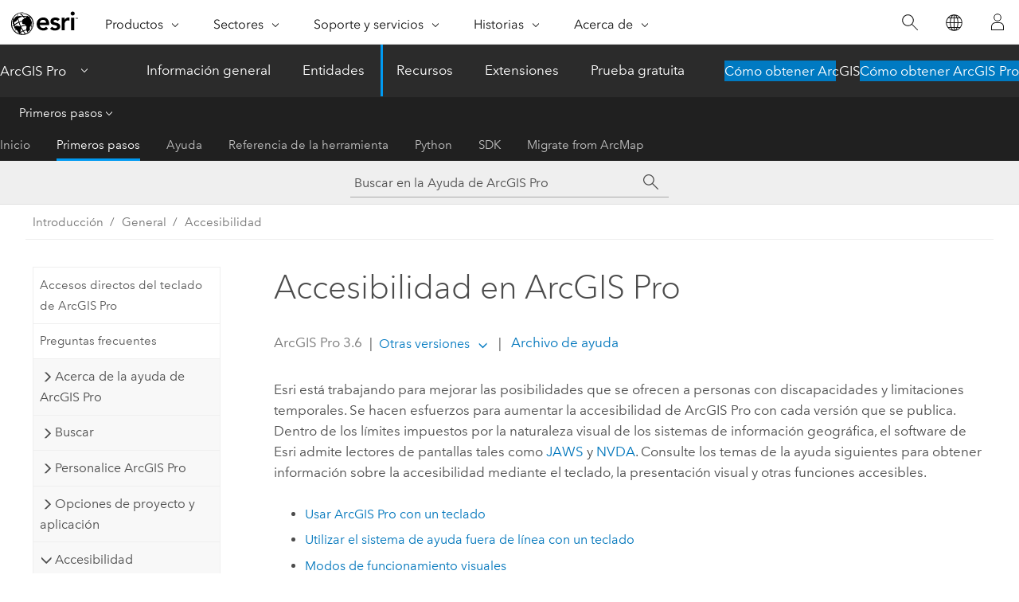

--- FILE ---
content_type: text/html; charset=UTF-8
request_url: https://pro.arcgis.com/es/pro-app/latest/get-started/overview-of-accessibility.htm
body_size: 12452
content:


<!DOCTYPE html>
<!--[if lt IE 7]>  <html class="ie lt-ie9 lt-ie8 lt-ie7 ie6" dir="ltr"> <![endif]-->
<!--[if IE 7]>     <html class="ie lt-ie9 lt-ie8 ie7" dir="ltr"> <![endif]-->
<!--[if IE 8]>     <html class="ie lt-ie9 ie8" dir="ltr"> <![endif]-->
<!--[if IE 9]>     <html class="ie ie9" dir="ltr"> <![endif]-->
<!--[if !IE]><!--> <html dir="ltr" lang="es"> <!--<![endif]-->
<head>
    <meta charset="utf-8">
    <title>Accesibilidad en ArcGIS Pro&mdash;ArcGIS Pro | Documentación</title>
    <meta content="IE=edge,chrome=1" http-equiv="X-UA-Compatible">

    <script>
      var appOverviewURL = "/content/esri-sites/en-us/arcgis/products/arcgis-pro/overview";
    </script>

    <script>
      var docConfig = {
        locale: 'es'
        ,localedir: 'es'
        ,langSelector: ''
        
        ,relativeUrl: false
        

        ,searchformUrl: '/search/'
        ,tertiaryNavIndex: '1'

        
      };
    </script>
	 


    
    <!--[if lt IE 9]>
      <script src="/cdn/js/libs/html5shiv.js" type="text/javascript"></script>
      <script src="/cdn/js/libs/selectivizr-min.js" type="text/javascript"></script>
      <script src="/cdn/js/libs/json2.js" type="text/javascript"></script>
      <script src="/cdn/js/libs/html5shiv-printshiv.js" type="text/javascript" >

    <![endif]-->

     <!--[if lt IE 11]>
    <script>
      $$(document).ready(function(){
        $$(".hideOnIE").hide();
      });
    </script>
    <![endif]-->
	<meta name="viewport" content="width=device-width, user-scalable=no">
	<link href="/assets/img/favicon.ico" rel="shortcut icon" >
	<link href="/assets/css/screen.css" media="screen" rel="stylesheet" type="text/css" />
	<link href="/cdn/calcite/css/documentation.css" media="screen" rel="stylesheet" type="text/css" />
	<link href="/assets/css/print.css" media="print" type="text/css" rel="stylesheet" />

	<!--
	<link href="/assets/css/screen_l10n.css" media="screen" rel="stylesheet" type="text/css" />
	<link href="/assets/css/documentation/base_l10n.css" media="screen" rel="stylesheet" type="text/css" />
	<link href="/assets/css/print_l10n.css" media="print" type="text/css" rel="stylesheet" />
	-->
	<script src="/cdn/js/libs/latest/jquery.latest.min.js" type="text/javascript"></script>
    <script src="/cdn/js/libs/latest/jquery-migrate-latest.min.js" type="text/javascript"></script>
	<script src="/cdn/js/libs/jquery.cookie.js" type="text/javascript"></script>
	<link href="/cdn/css/colorbox.css" media="screen" rel="stylesheet" type="text/css" />
	<link href="/cdn/css/colorbox_l10n.css" media="screen" rel="stylesheet" type="text/css" />
	<script src="/cdn/js/libs/jquery.colorbox-min.js" type="text/javascript"></script>
	<script src="/assets/js/video-init.js" type="text/javascript"></script>
	<script src="/assets/js/sitecfg.js" type="text/javascript"></script>
	
		<script src="/assets/js/signIn.js" type="text/javascript"></script>
	
	

	<!--- Language Picker -->
	<script src="/assets/js/locale/l10NStrings.js" type="text/javascript"></script>
	
		<script src="/assets/js/locale/langSelector.js" type="text/javascript"></script>
	

	<script src="/assets/js/calcite-web.js" type="text/javascript"></script>



  <!--- search MD -->
    <META name="description" content="Esri está trabajando para mejorar las posibilidades que se ofrecen a personas con discapacidades y limitaciones temporales."><META name="last-modified" content="2025-11-17"><META name="product" content="arcgis-pro"><META name="version" content="pro3.6"><META name="search-collection" content="help"><META name="search-category" content="help-general"><META name="subject" content=""><META name="sub_category" content="ArcGIS Pro"><META name="content_type" content="Help Topic"><META name="sub_category_label" content="ArcGIS Pro"><META name="content_type_label" content="Tema de ayuda"><META name="content-language" content="es">
    <!--- search MD -->
      
    <!-- Add in Global Nav -->
    <link rel="stylesheet" href="//webapps-cdn.esri.com/CDN/components/global-nav/css/gn.css" />
    <!--<script src="//webapps-cdn.esri.com/CDN/components/global-nav/test_data.js"></script>-->
    <script src="//webapps-cdn.esri.com/CDN/components/global-nav/js/gn.js"></script>
    <!-- End Add in Global Nav -->

</head>

<!--
      pub: GUID-14B02FAA-132D-4582-9E6D-88CB9DC1E72F=13
      tpc: GUID-18C57F34-2B8D-49BB-A287-1C50851F134A=5
      help-ids: []
      -->


<!-- variable declaration, if any -->

<body class="claro es pro esrilocalnav">
  <!-- Secondary nav -->
  <script>
     insertCss(_esriAEMHost+"/etc.clientlibs/esri-sites/components/content/local-navigation/clientlibs.css")
     insertElem("div", "local-navigation", '<nav id="second-nav" navtype="existingNavigation" domain="'+_esriAEMHost+'" path="'+appOverviewURL+'"></nav>' )
  </script>

  
<!-- End of drawer -->

  
  <div class="wrapper">
      <!--googleoff: all-->


      <div id="skip-to-content">
        <!--googleoff: all-->
        <div class="search">
        <div class="esri-search-box">
          <div class="search-component">
            <form id="helpSearchForm">
              <input class="esri-search-textfield leader" name="q" placeholder="Buscar en la Ayuda de ArcGIS Pro" autocapitalize="off" autocomplete="off" autocorrect="off" spellcheck="false" aria-label="Buscar en la Ayuda de ArcGIS Pro">
  <input type="hidden" name="collection" value="help" />
  <input type="hidden" name="product" value="arcgis-pro" />
  <input type="hidden" name="version" value="pro3.6" />
  <input type="hidden" name="language" value="es" />
  <button class="esri-search-button-submit" type="submit" aria-label="Buscar"></button>
            </form>
          </div>
        </div>
      </div>
        <!--googleon: all-->
       
        <!-- content goes here -->
        <div class="grid-container ">
          

            
              
  <!--BREADCRUMB-BEG--><div id="bigmac" class="sticky-breadcrumbs trailer-2" data-spy="affix" data-offset-top="180"> </div><!--BREADCRUMB-END-->
  <!--googleoff: all-->
    <div class="column-5 tablet-column-12 trailer-2 ">
      <aside class="js-accordion accordion reference-index" aria-live="polite" role="tablist">
        <div></div>
      </aside>

      <div class="js-sticky scroll-show tablet-hide leader-1 back-to-top" data-top="0" style="top: 0px;">
        <a href="#" class="btn btn-fill btn-clear">Volver al principio</a>
      </div>
    </div>
  <!--googleon: all-->
  
            
            
            
	
		<div class="column-18  pre-1 content-section">
	
		<header class="trailer-1"><h1>Accesibilidad en ArcGIS Pro</h1></header>

		 
	<!--googleoff: all-->
	
 				
	
   <!--googleon: all-->


		<main>
			
	
    	
    


			
<p id="GUID-67311148-6313-4E96-8620-6131CC73FDD9"><span class="ph">Esri</span> está trabajando para mejorar las posibilidades que se ofrecen a personas con discapacidades y limitaciones temporales. Se hacen esfuerzos para aumentar la accesibilidad de <span class="ph">ArcGIS Pro</span> con cada versión que se publica. Dentro de los límites impuestos por la naturaleza visual de los sistemas de información geográfica, el software de <span class="ph">Esri</span> admite lectores de pantallas tales como <a target="_blank" class="xref xref" href="https://links.esri.com/JAWS-product-features">JAWS</a> y <a target="_blank" class="xref xref" href="https://links.esri.com/nvda">NVDA</a>. Consulte los temas de la ayuda siguientes para obtener información sobre la accesibilidad mediante el teclado, la presentación visual y otras funciones accesibles.</p><ul purpose="ul" id="UL_8673895340E342019D55E4CEA93C74E3"><li purpose="li" id="LI_81421C506C1144B692CD68D5091CA868"><a class="xref xref" href="/es/pro-app/3.6/get-started/keyboard-shortcuts.htm">Usar <span class="ph">ArcGIS Pro</span> con un teclado</a></li><li purpose="li" id="LI_ACEB36FC8AF044DFAC7FC284D5725804"><a class="xref xref" href="/es/pro-app/3.6/get-started/use-the-offline-help-system-with-a-keyboard.htm">Utilizar el sistema de ayuda fuera de línea con un teclado</a></li><li purpose="li" id="LI_EC9FE5EE575847C288F2CBB3F3B82025"><a class="xref xref" href="/es/pro-app/3.6/get-started/visual-mode-of-operation.htm">Modos de funcionamiento visuales</a></li><li purpose="li" id="LI_D0330403046C4BE394C7660D604B26B0"><a class="xref xref" esrisubtype="extrel" hrefpfx="/es/pro-app/3.6/help/sharing" href="/es/pro-app/3.6/help/sharing/overview/pdf-export.htm#ESRI_SECTION1_D5EC5E4BB930448B87586C007B444B8C">Accesibilidad para exportaciones de diseños</a></li><li purpose="li" id="LI_FC0EE1B588E3488B9931A7A225B76032"><a class="xref xref" href="/es/pro-app/3.6/get-started/user-interface-options.htm#ESRI_SECTION1_715C0063E85C491C865F3897155C214A">Definir opciones de interfaz de usuario</a></li><li purpose="li" id="LI_DB5B953406D7499084E52932F75B2179"><a class="xref xref" href="/es/pro-app/3.6/get-started/color-vision-deficiency-simulator.htm">Utilizar la herramienta Simulador de deficiencia de visión de colores</a></li></ul><p id="GUID-1A2796C0-0E1B-4C42-922D-D2F2D5EBE562">Para obtener información sobre el nivel de conformidad de las funciones de accesibilidad en esta versión de <span class="ph">ArcGIS Pro</span>, consulte <a target="_blank" class="xref xref" href="https://links.esri.com/accessibility-conformance-reports">Informes de conformidad de accesibilidad de <span class="ph">Esri</span></a>. Estos informes se basan en la Plantilla voluntaria de accesibilidad de producto (VPAT, por sus siglas en inglés) y contienen información sobre tecnologías de ayuda y accesibilidad general.</p>
<p id="GUID-7B939BC6-43CE-46B7-88FB-06105F240206">Para obtener información legal acerca del compromiso de <span class="ph">Esri</span> con la accesibilidad, consulte la <a target="_blank" class="xref xref" href="https://links.esri.com/legal-accessibility">documentación de la sección 508</a>.</p>
			
				<hr>
				<!--googleoff: all-->
				
	
        
		    <p class="feedback right">
		        <a id="afb" class="icon-ui-contact" href="/feedback/" data-langlabel="feedback-on-this-topic" >¿Algún comentario sobre este tema?</a>
		    </p>
        
	

				<!--googleon: all-->
			
		</main>
	</div>
	
	<!--googleoff: all-->
	
 				
	
   <!--googleon: all-->




          
        </div>
        <!-- ENDPAGECONTENT -->

      </div>

    </div>  <!-- End of wrapper -->

    <div id="globalfooter"></div>

  <!--googleoff: all-->

  
	<script src="/assets/js/init.js" type="text/javascript"></script>
	<!--<script src="/assets/js/drop-down.js" type="text/javascript"></script>-->
	<script src="/assets/js/search/searchform.js" type="text/javascript"></script>
	<script src="/cdn/js/link-modifier.js" type="text/javascript"></script>
	<script src="/cdn/js/sitewide.js" type="text/javascript"></script>
	<script src="/cdn/js/libs/highlight.pack.js" type="text/javascript"></script>
	<script>hljs.initHighlightingOnLoad();</script>


  
    

  <script src="/cdn/js/affix.js" type="text/javascript"></script>
  <script type="text/javascript">
    $(function () {
          var appendFlg = true;

          $("#bigmac")
          .on("affixed.bs.affix", function (evt) {
            if (appendFlg) {
              $("<a class='crumb' href='#'>Accesibilidad en ArcGIS Pro</a>").insertAfter ($("#bigmac nav a").last());
              appendFlg = false;
            }
          })
          .on ("affix-top.bs.affix", function(evt) {
            if (!appendFlg) {
              $("#bigmac nav a").last().remove();
            }
            appendFlg = true;
          })
    })
  </script>
  
        <script type="text/javascript">
          window.doctoc = {
            pubID: "2417",
            tpcID: "80",
            
              prefix: "Introducción",
              prefixUrl: "/es/pro-app/3.6/get-started/",
          
            hideToc: false
          }
        </script>

        <script type="text/javascript" src="/es/pro-app/3.6/get-started/2417.js" ></script>
        <script type="text/javascript" src="/cdn/calcite/js/protoc.js" ></script>
        
        

  <noscript>
        <p>
            <a href="flisting.htm">flist</a>
        </p>
    </noscript>
    
	<script src="//mtags.arcgis.com/tags-min.js"></script>

  
  
    
    
    <script>
      document.write("<script src='" + _esriAEMHost+"/etc.clientlibs/esri-sites/clientlibs/localNav.js'><\/script>");
    </script>

  </body>
</html>

--- FILE ---
content_type: text/html; charset=UTF-8
request_url: https://pro.arcgis.com/es/pro-app/latest/get-started/overview-of-accessibility.htm
body_size: 12439
content:


<!DOCTYPE html>
<!--[if lt IE 7]>  <html class="ie lt-ie9 lt-ie8 lt-ie7 ie6" dir="ltr"> <![endif]-->
<!--[if IE 7]>     <html class="ie lt-ie9 lt-ie8 ie7" dir="ltr"> <![endif]-->
<!--[if IE 8]>     <html class="ie lt-ie9 ie8" dir="ltr"> <![endif]-->
<!--[if IE 9]>     <html class="ie ie9" dir="ltr"> <![endif]-->
<!--[if !IE]><!--> <html dir="ltr" lang="es"> <!--<![endif]-->
<head>
    <meta charset="utf-8">
    <title>Accesibilidad en ArcGIS Pro&mdash;ArcGIS Pro | Documentación</title>
    <meta content="IE=edge,chrome=1" http-equiv="X-UA-Compatible">

    <script>
      var appOverviewURL = "/content/esri-sites/en-us/arcgis/products/arcgis-pro/overview";
    </script>

    <script>
      var docConfig = {
        locale: 'es'
        ,localedir: 'es'
        ,langSelector: ''
        
        ,relativeUrl: false
        

        ,searchformUrl: '/search/'
        ,tertiaryNavIndex: '1'

        
      };
    </script>
	 


    
    <!--[if lt IE 9]>
      <script src="/cdn/js/libs/html5shiv.js" type="text/javascript"></script>
      <script src="/cdn/js/libs/selectivizr-min.js" type="text/javascript"></script>
      <script src="/cdn/js/libs/json2.js" type="text/javascript"></script>
      <script src="/cdn/js/libs/html5shiv-printshiv.js" type="text/javascript" >

    <![endif]-->

     <!--[if lt IE 11]>
    <script>
      $$(document).ready(function(){
        $$(".hideOnIE").hide();
      });
    </script>
    <![endif]-->
	<meta name="viewport" content="width=device-width, user-scalable=no">
	<link href="/assets/img/favicon.ico" rel="shortcut icon" >
	<link href="/assets/css/screen.css" media="screen" rel="stylesheet" type="text/css" />
	<link href="/cdn/calcite/css/documentation.css" media="screen" rel="stylesheet" type="text/css" />
	<link href="/assets/css/print.css" media="print" type="text/css" rel="stylesheet" />

	<!--
	<link href="/assets/css/screen_l10n.css" media="screen" rel="stylesheet" type="text/css" />
	<link href="/assets/css/documentation/base_l10n.css" media="screen" rel="stylesheet" type="text/css" />
	<link href="/assets/css/print_l10n.css" media="print" type="text/css" rel="stylesheet" />
	-->
	<script src="/cdn/js/libs/latest/jquery.latest.min.js" type="text/javascript"></script>
    <script src="/cdn/js/libs/latest/jquery-migrate-latest.min.js" type="text/javascript"></script>
	<script src="/cdn/js/libs/jquery.cookie.js" type="text/javascript"></script>
	<link href="/cdn/css/colorbox.css" media="screen" rel="stylesheet" type="text/css" />
	<link href="/cdn/css/colorbox_l10n.css" media="screen" rel="stylesheet" type="text/css" />
	<script src="/cdn/js/libs/jquery.colorbox-min.js" type="text/javascript"></script>
	<script src="/assets/js/video-init.js" type="text/javascript"></script>
	<script src="/assets/js/sitecfg.js" type="text/javascript"></script>
	
		<script src="/assets/js/signIn.js" type="text/javascript"></script>
	
	

	<!--- Language Picker -->
	<script src="/assets/js/locale/l10NStrings.js" type="text/javascript"></script>
	
		<script src="/assets/js/locale/langSelector.js" type="text/javascript"></script>
	

	<script src="/assets/js/calcite-web.js" type="text/javascript"></script>



  <!--- search MD -->
    <META name="description" content="Esri está trabajando para mejorar las posibilidades que se ofrecen a personas con discapacidades y limitaciones temporales."><META name="last-modified" content="2025-11-17"><META name="product" content="arcgis-pro"><META name="version" content="pro3.6"><META name="search-collection" content="help"><META name="search-category" content="help-general"><META name="subject" content=""><META name="sub_category" content="ArcGIS Pro"><META name="content_type" content="Help Topic"><META name="sub_category_label" content="ArcGIS Pro"><META name="content_type_label" content="Tema de ayuda"><META name="content-language" content="es">
    <!--- search MD -->
      
    <!-- Add in Global Nav -->
    <link rel="stylesheet" href="//webapps-cdn.esri.com/CDN/components/global-nav/css/gn.css" />
    <!--<script src="//webapps-cdn.esri.com/CDN/components/global-nav/test_data.js"></script>-->
    <script src="//webapps-cdn.esri.com/CDN/components/global-nav/js/gn.js"></script>
    <!-- End Add in Global Nav -->

</head>

<!--
      pub: GUID-14B02FAA-132D-4582-9E6D-88CB9DC1E72F=13
      tpc: GUID-18C57F34-2B8D-49BB-A287-1C50851F134A=5
      help-ids: []
      -->


<!-- variable declaration, if any -->

<body class="claro es pro esrilocalnav">
  <!-- Secondary nav -->
  <script>
     insertCss(_esriAEMHost+"/etc.clientlibs/esri-sites/components/content/local-navigation/clientlibs.css")
     insertElem("div", "local-navigation", '<nav id="second-nav" navtype="existingNavigation" domain="'+_esriAEMHost+'" path="'+appOverviewURL+'"></nav>' )
  </script>

  
<!-- End of drawer -->

  
  <div class="wrapper">
      <!--googleoff: all-->


      <div id="skip-to-content">
        <!--googleoff: all-->
        <div class="search">
        <div class="esri-search-box">
          <div class="search-component">
            <form id="helpSearchForm">
              <input class="esri-search-textfield leader" name="q" placeholder="Buscar en la Ayuda de ArcGIS Pro" autocapitalize="off" autocomplete="off" autocorrect="off" spellcheck="false" aria-label="Buscar en la Ayuda de ArcGIS Pro">
  <input type="hidden" name="collection" value="help" />
  <input type="hidden" name="product" value="arcgis-pro" />
  <input type="hidden" name="version" value="pro3.6" />
  <input type="hidden" name="language" value="es" />
  <button class="esri-search-button-submit" type="submit" aria-label="Buscar"></button>
            </form>
          </div>
        </div>
      </div>
        <!--googleon: all-->
       
        <!-- content goes here -->
        <div class="grid-container ">
          

            
              
  <!--BREADCRUMB-BEG--><div id="bigmac" class="sticky-breadcrumbs trailer-2" data-spy="affix" data-offset-top="180"> </div><!--BREADCRUMB-END-->
  <!--googleoff: all-->
    <div class="column-5 tablet-column-12 trailer-2 ">
      <aside class="js-accordion accordion reference-index" aria-live="polite" role="tablist">
        <div></div>
      </aside>

      <div class="js-sticky scroll-show tablet-hide leader-1 back-to-top" data-top="0" style="top: 0px;">
        <a href="#" class="btn btn-fill btn-clear">Volver al principio</a>
      </div>
    </div>
  <!--googleon: all-->
  
            
            
            
	
		<div class="column-18  pre-1 content-section">
	
		<header class="trailer-1"><h1>Accesibilidad en ArcGIS Pro</h1></header>

		 
	<!--googleoff: all-->
	
 				
	
   <!--googleon: all-->


		<main>
			
	
    	
    


			
<p id="GUID-67311148-6313-4E96-8620-6131CC73FDD9"><span class="ph">Esri</span> está trabajando para mejorar las posibilidades que se ofrecen a personas con discapacidades y limitaciones temporales. Se hacen esfuerzos para aumentar la accesibilidad de <span class="ph">ArcGIS Pro</span> con cada versión que se publica. Dentro de los límites impuestos por la naturaleza visual de los sistemas de información geográfica, el software de <span class="ph">Esri</span> admite lectores de pantallas tales como <a target="_blank" class="xref xref" href="https://links.esri.com/JAWS-product-features">JAWS</a> y <a target="_blank" class="xref xref" href="https://links.esri.com/nvda">NVDA</a>. Consulte los temas de la ayuda siguientes para obtener información sobre la accesibilidad mediante el teclado, la presentación visual y otras funciones accesibles.</p><ul purpose="ul" id="UL_8673895340E342019D55E4CEA93C74E3"><li purpose="li" id="LI_81421C506C1144B692CD68D5091CA868"><a class="xref xref" href="/es/pro-app/3.6/get-started/keyboard-shortcuts.htm">Usar <span class="ph">ArcGIS Pro</span> con un teclado</a></li><li purpose="li" id="LI_ACEB36FC8AF044DFAC7FC284D5725804"><a class="xref xref" href="/es/pro-app/3.6/get-started/use-the-offline-help-system-with-a-keyboard.htm">Utilizar el sistema de ayuda fuera de línea con un teclado</a></li><li purpose="li" id="LI_EC9FE5EE575847C288F2CBB3F3B82025"><a class="xref xref" href="/es/pro-app/3.6/get-started/visual-mode-of-operation.htm">Modos de funcionamiento visuales</a></li><li purpose="li" id="LI_D0330403046C4BE394C7660D604B26B0"><a class="xref xref" esrisubtype="extrel" hrefpfx="/es/pro-app/3.6/help/sharing" href="/es/pro-app/3.6/help/sharing/overview/pdf-export.htm#ESRI_SECTION1_D5EC5E4BB930448B87586C007B444B8C">Accesibilidad para exportaciones de diseños</a></li><li purpose="li" id="LI_FC0EE1B588E3488B9931A7A225B76032"><a class="xref xref" href="/es/pro-app/3.6/get-started/user-interface-options.htm#ESRI_SECTION1_715C0063E85C491C865F3897155C214A">Definir opciones de interfaz de usuario</a></li><li purpose="li" id="LI_DB5B953406D7499084E52932F75B2179"><a class="xref xref" href="/es/pro-app/3.6/get-started/color-vision-deficiency-simulator.htm">Utilizar la herramienta Simulador de deficiencia de visión de colores</a></li></ul><p id="GUID-1A2796C0-0E1B-4C42-922D-D2F2D5EBE562">Para obtener información sobre el nivel de conformidad de las funciones de accesibilidad en esta versión de <span class="ph">ArcGIS Pro</span>, consulte <a target="_blank" class="xref xref" href="https://links.esri.com/accessibility-conformance-reports">Informes de conformidad de accesibilidad de <span class="ph">Esri</span></a>. Estos informes se basan en la Plantilla voluntaria de accesibilidad de producto (VPAT, por sus siglas en inglés) y contienen información sobre tecnologías de ayuda y accesibilidad general.</p>
<p id="GUID-7B939BC6-43CE-46B7-88FB-06105F240206">Para obtener información legal acerca del compromiso de <span class="ph">Esri</span> con la accesibilidad, consulte la <a target="_blank" class="xref xref" href="https://links.esri.com/legal-accessibility">documentación de la sección 508</a>.</p>
			
				<hr>
				<!--googleoff: all-->
				
	
        
		    <p class="feedback right">
		        <a id="afb" class="icon-ui-contact" href="/feedback/" data-langlabel="feedback-on-this-topic" >¿Algún comentario sobre este tema?</a>
		    </p>
        
	

				<!--googleon: all-->
			
		</main>
	</div>
	
	<!--googleoff: all-->
	
 				
	
   <!--googleon: all-->




          
        </div>
        <!-- ENDPAGECONTENT -->

      </div>

    </div>  <!-- End of wrapper -->

    <div id="globalfooter"></div>

  <!--googleoff: all-->

  
	<script src="/assets/js/init.js" type="text/javascript"></script>
	<!--<script src="/assets/js/drop-down.js" type="text/javascript"></script>-->
	<script src="/assets/js/search/searchform.js" type="text/javascript"></script>
	<script src="/cdn/js/link-modifier.js" type="text/javascript"></script>
	<script src="/cdn/js/sitewide.js" type="text/javascript"></script>
	<script src="/cdn/js/libs/highlight.pack.js" type="text/javascript"></script>
	<script>hljs.initHighlightingOnLoad();</script>


  
    

  <script src="/cdn/js/affix.js" type="text/javascript"></script>
  <script type="text/javascript">
    $(function () {
          var appendFlg = true;

          $("#bigmac")
          .on("affixed.bs.affix", function (evt) {
            if (appendFlg) {
              $("<a class='crumb' href='#'>Accesibilidad en ArcGIS Pro</a>").insertAfter ($("#bigmac nav a").last());
              appendFlg = false;
            }
          })
          .on ("affix-top.bs.affix", function(evt) {
            if (!appendFlg) {
              $("#bigmac nav a").last().remove();
            }
            appendFlg = true;
          })
    })
  </script>
  
        <script type="text/javascript">
          window.doctoc = {
            pubID: "2417",
            tpcID: "80",
            
              prefix: "Introducción",
              prefixUrl: "/es/pro-app/3.6/get-started/",
          
            hideToc: false
          }
        </script>

        <script type="text/javascript" src="/es/pro-app/3.6/get-started/2417.js" ></script>
        <script type="text/javascript" src="/cdn/calcite/js/protoc.js" ></script>
        
        

  <noscript>
        <p>
            <a href="flisting.htm">flist</a>
        </p>
    </noscript>
    
	<script src="//mtags.arcgis.com/tags-min.js"></script>

  
  
    
    
    <script>
      document.write("<script src='" + _esriAEMHost+"/etc.clientlibs/esri-sites/clientlibs/localNav.js'><\/script>");
    </script>

  </body>
</html>

--- FILE ---
content_type: text/html; charset=UTF-8
request_url: https://pro.arcgis.com/es/pro-app/3.5/get-started/overview-of-accessibility.htm
body_size: 12438
content:


<!DOCTYPE html>
<!--[if lt IE 7]>  <html class="ie lt-ie9 lt-ie8 lt-ie7 ie6" dir="ltr"> <![endif]-->
<!--[if IE 7]>     <html class="ie lt-ie9 lt-ie8 ie7" dir="ltr"> <![endif]-->
<!--[if IE 8]>     <html class="ie lt-ie9 ie8" dir="ltr"> <![endif]-->
<!--[if IE 9]>     <html class="ie ie9" dir="ltr"> <![endif]-->
<!--[if !IE]><!--> <html dir="ltr" lang="es"> <!--<![endif]-->
<head>
    <meta charset="utf-8">
    <title>Accesibilidad en ArcGIS Pro&mdash;ArcGIS Pro | Documentación</title>
    <meta content="IE=edge,chrome=1" http-equiv="X-UA-Compatible">

    <script>
      var appOverviewURL = "/content/esri-sites/en-us/arcgis/products/arcgis-pro/overview";
    </script>

    <script>
      var docConfig = {
        locale: 'es'
        ,localedir: 'es'
        ,langSelector: ''
        
        ,relativeUrl: false
        

        ,searchformUrl: '/search/'
        ,tertiaryNavIndex: '1'

        
      };
    </script>
	 


    
    <!--[if lt IE 9]>
      <script src="/cdn/js/libs/html5shiv.js" type="text/javascript"></script>
      <script src="/cdn/js/libs/selectivizr-min.js" type="text/javascript"></script>
      <script src="/cdn/js/libs/json2.js" type="text/javascript"></script>
      <script src="/cdn/js/libs/html5shiv-printshiv.js" type="text/javascript" >

    <![endif]-->

     <!--[if lt IE 11]>
    <script>
      $$(document).ready(function(){
        $$(".hideOnIE").hide();
      });
    </script>
    <![endif]-->
	<meta name="viewport" content="width=device-width, user-scalable=no">
	<link href="/assets/img/favicon.ico" rel="shortcut icon" >
	<link href="/assets/css/screen.css" media="screen" rel="stylesheet" type="text/css" />
	<link href="/cdn/calcite/css/documentation.css" media="screen" rel="stylesheet" type="text/css" />
	<link href="/assets/css/print.css" media="print" type="text/css" rel="stylesheet" />

	<!--
	<link href="/assets/css/screen_l10n.css" media="screen" rel="stylesheet" type="text/css" />
	<link href="/assets/css/documentation/base_l10n.css" media="screen" rel="stylesheet" type="text/css" />
	<link href="/assets/css/print_l10n.css" media="print" type="text/css" rel="stylesheet" />
	-->
	<script src="/cdn/js/libs/latest/jquery.latest.min.js" type="text/javascript"></script>
    <script src="/cdn/js/libs/latest/jquery-migrate-latest.min.js" type="text/javascript"></script>
	<script src="/cdn/js/libs/jquery.cookie.js" type="text/javascript"></script>
	<link href="/cdn/css/colorbox.css" media="screen" rel="stylesheet" type="text/css" />
	<link href="/cdn/css/colorbox_l10n.css" media="screen" rel="stylesheet" type="text/css" />
	<script src="/cdn/js/libs/jquery.colorbox-min.js" type="text/javascript"></script>
	<script src="/assets/js/video-init.js" type="text/javascript"></script>
	<script src="/assets/js/sitecfg.js" type="text/javascript"></script>
	
		<script src="/assets/js/signIn.js" type="text/javascript"></script>
	
	

	<!--- Language Picker -->
	<script src="/assets/js/locale/l10NStrings.js" type="text/javascript"></script>
	
		<script src="/assets/js/locale/langSelector.js" type="text/javascript"></script>
	

	<script src="/assets/js/calcite-web.js" type="text/javascript"></script>



  <!--- search MD -->
    <META name="description" content="Esri está trabajando para mejorar las posibilidades que se ofrecen a personas con discapacidades y limitaciones temporales."><META name="last-modified" content="2025-5-14"><META name="product" content="arcgis-pro"><META name="version" content="pro3.5"><META name="search-collection" content="help"><META name="search-category" content="help-general"><META name="subject" content=""><META name="sub_category" content="ArcGIS Pro"><META name="content_type" content="Help Topic"><META name="sub_category_label" content="ArcGIS Pro"><META name="content_type_label" content="Tema de ayuda"><META name="content-language" content="es">
    <!--- search MD -->
      
    <!-- Add in Global Nav -->
    <link rel="stylesheet" href="//webapps-cdn.esri.com/CDN/components/global-nav/css/gn.css" />
    <!--<script src="//webapps-cdn.esri.com/CDN/components/global-nav/test_data.js"></script>-->
    <script src="//webapps-cdn.esri.com/CDN/components/global-nav/js/gn.js"></script>
    <!-- End Add in Global Nav -->

</head>

<!--
      pub: GUID-14B02FAA-132D-4582-9E6D-88CB9DC1E72F=12
      tpc: GUID-18C57F34-2B8D-49BB-A287-1C50851F134A=5
      help-ids: []
      -->


<!-- variable declaration, if any -->

<body class="claro es pro esrilocalnav">
  <!-- Secondary nav -->
  <script>
     insertCss(_esriAEMHost+"/etc.clientlibs/esri-sites/components/content/local-navigation/clientlibs.css")
     insertElem("div", "local-navigation", '<nav id="second-nav" navtype="existingNavigation" domain="'+_esriAEMHost+'" path="'+appOverviewURL+'"></nav>' )
  </script>

  
<!-- End of drawer -->

  
  <div class="wrapper">
      <!--googleoff: all-->


      <div id="skip-to-content">
        <!--googleoff: all-->
        <div class="search">
        <div class="esri-search-box">
          <div class="search-component">
            <form id="helpSearchForm">
              <input class="esri-search-textfield leader" name="q" placeholder="Buscar en la Ayuda de ArcGIS Pro" autocapitalize="off" autocomplete="off" autocorrect="off" spellcheck="false" aria-label="Buscar en la Ayuda de ArcGIS Pro">
  <input type="hidden" name="collection" value="help" />
  <input type="hidden" name="product" value="arcgis-pro" />
  <input type="hidden" name="version" value="pro3.5" />
  <input type="hidden" name="language" value="es" />
  <button class="esri-search-button-submit" type="submit" aria-label="Buscar"></button>
            </form>
          </div>
        </div>
      </div>
        <!--googleon: all-->
       
        <!-- content goes here -->
        <div class="grid-container ">
          

            
              
  <!--BREADCRUMB-BEG--><div id="bigmac" class="sticky-breadcrumbs trailer-2" data-spy="affix" data-offset-top="180"> </div><!--BREADCRUMB-END-->
  <!--googleoff: all-->
    <div class="column-5 tablet-column-12 trailer-2 ">
      <aside class="js-accordion accordion reference-index" aria-live="polite" role="tablist">
        <div></div>
      </aside>

      <div class="js-sticky scroll-show tablet-hide leader-1 back-to-top" data-top="0" style="top: 0px;">
        <a href="#" class="btn btn-fill btn-clear">Volver al principio</a>
      </div>
    </div>
  <!--googleon: all-->
  
            
            
            
	
		<div class="column-18  pre-1 content-section">
	
		<header class="trailer-1"><h1>Accesibilidad en ArcGIS Pro</h1></header>

		 
	<!--googleoff: all-->
	
 				
	
   <!--googleon: all-->


		<main>
			
	
    	
    


			
<p id="GUID-67311148-6313-4E96-8620-6131CC73FDD9"><span class="ph">Esri</span> está trabajando para mejorar las posibilidades que se ofrecen a personas con discapacidades y limitaciones temporales. Se hacen esfuerzos para aumentar la accesibilidad de <span class="ph">ArcGIS Pro</span> con cada versión que se publica. Dentro de los límites impuestos por la naturaleza visual de los sistemas de información geográfica, el software de <span class="ph">Esri</span> admite lectores de pantallas tales como <a target="_blank" class="xref xref" href="https://links.esri.com/JAWS-product-features">JAWS</a> y <a target="_blank" class="xref xref" href="https://links.esri.com/nvda">NVDA</a>. Consulte los temas de la ayuda siguientes para obtener información sobre la accesibilidad mediante el teclado, la presentación visual y otras funciones accesibles.</p><ul purpose="ul" id="UL_8673895340E342019D55E4CEA93C74E3"><li purpose="li" id="LI_81421C506C1144B692CD68D5091CA868"><a class="xref xref" href="/es/pro-app/3.5/get-started/keyboard-shortcuts.htm">Usar <span class="ph">ArcGIS Pro</span> con un teclado</a></li><li purpose="li" id="LI_ACEB36FC8AF044DFAC7FC284D5725804"><a class="xref xref" href="/es/pro-app/3.5/get-started/use-the-offline-help-system-with-a-keyboard.htm">Utilizar el sistema de ayuda fuera de línea con un teclado</a></li><li purpose="li" id="LI_EC9FE5EE575847C288F2CBB3F3B82025"><a class="xref xref" href="/es/pro-app/3.5/get-started/visual-mode-of-operation.htm">Modos de funcionamiento visuales</a></li><li purpose="li" id="LI_D0330403046C4BE394C7660D604B26B0"><a class="xref xref" esrisubtype="extrel" hrefpfx="/es/pro-app/3.5/help/sharing" href="/es/pro-app/3.5/help/sharing/overview/pdf-export.htm#ESRI_SECTION1_D5EC5E4BB930448B87586C007B444B8C">Accesibilidad para exportaciones de diseños</a></li><li purpose="li" id="LI_FC0EE1B588E3488B9931A7A225B76032"><a class="xref xref" href="/es/pro-app/3.5/get-started/user-interface-options.htm#ESRI_SECTION1_715C0063E85C491C865F3897155C214A">Definir opciones de interfaz de usuario</a></li><li purpose="li" id="LI_DB5B953406D7499084E52932F75B2179"><a class="xref xref" href="/es/pro-app/3.5/get-started/color-vision-deficiency-simulator.htm">Utilizar la herramienta Simulador de deficiencia de visión de colores</a></li></ul><p id="GUID-1A2796C0-0E1B-4C42-922D-D2F2D5EBE562">Para obtener información sobre el nivel de conformidad de las funciones de accesibilidad en esta versión de <span class="ph">ArcGIS Pro</span>, consulte <a target="_blank" class="xref xref" href="https://links.esri.com/accessibility-conformance-reports">Informes de conformidad de accesibilidad de <span class="ph">Esri</span></a>. Estos informes se basan en la Plantilla voluntaria de accesibilidad de producto (VPAT, por sus siglas en inglés) y contienen información sobre tecnologías de ayuda y accesibilidad general.</p>
<p id="GUID-7B939BC6-43CE-46B7-88FB-06105F240206">Para obtener información legal acerca del compromiso de <span class="ph">Esri</span> con la accesibilidad, consulte la <a target="_blank" class="xref xref" href="https://links.esri.com/legal-accessibility">documentación de la sección 508</a>.</p>
			
				<hr>
				<!--googleoff: all-->
				
	
        
		    <p class="feedback right">
		        <a id="afb" class="icon-ui-contact" href="/feedback/" data-langlabel="feedback-on-this-topic" >¿Algún comentario sobre este tema?</a>
		    </p>
        
	

				<!--googleon: all-->
			
		</main>
	</div>
	
	<!--googleoff: all-->
	
 				
	
   <!--googleon: all-->




          
        </div>
        <!-- ENDPAGECONTENT -->

      </div>

    </div>  <!-- End of wrapper -->

    <div id="globalfooter"></div>

  <!--googleoff: all-->

  
	<script src="/assets/js/init.js" type="text/javascript"></script>
	<!--<script src="/assets/js/drop-down.js" type="text/javascript"></script>-->
	<script src="/assets/js/search/searchform.js" type="text/javascript"></script>
	<script src="/cdn/js/link-modifier.js" type="text/javascript"></script>
	<script src="/cdn/js/sitewide.js" type="text/javascript"></script>
	<script src="/cdn/js/libs/highlight.pack.js" type="text/javascript"></script>
	<script>hljs.initHighlightingOnLoad();</script>


  
    

  <script src="/cdn/js/affix.js" type="text/javascript"></script>
  <script type="text/javascript">
    $(function () {
          var appendFlg = true;

          $("#bigmac")
          .on("affixed.bs.affix", function (evt) {
            if (appendFlg) {
              $("<a class='crumb' href='#'>Accesibilidad en ArcGIS Pro</a>").insertAfter ($("#bigmac nav a").last());
              appendFlg = false;
            }
          })
          .on ("affix-top.bs.affix", function(evt) {
            if (!appendFlg) {
              $("#bigmac nav a").last().remove();
            }
            appendFlg = true;
          })
    })
  </script>
  
        <script type="text/javascript">
          window.doctoc = {
            pubID: "2417",
            tpcID: "80",
            
              prefix: "Introducción",
              prefixUrl: "/es/pro-app/3.5/get-started/",
          
            hideToc: false
          }
        </script>

        <script type="text/javascript" src="/es/pro-app/3.5/get-started/2417.js" ></script>
        <script type="text/javascript" src="/cdn/calcite/js/protoc.js" ></script>
        
        

  <noscript>
        <p>
            <a href="flisting.htm">flist</a>
        </p>
    </noscript>
    
	<script src="//mtags.arcgis.com/tags-min.js"></script>

  
  
    
    
    <script>
      document.write("<script src='" + _esriAEMHost+"/etc.clientlibs/esri-sites/clientlibs/localNav.js'><\/script>");
    </script>

  </body>
</html>

--- FILE ---
content_type: text/html; charset=UTF-8
request_url: https://pro.arcgis.com/es/pro-app/3.4/get-started/overview-of-accessibility.htm
body_size: 12460
content:


<!DOCTYPE html>
<!--[if lt IE 7]>  <html class="ie lt-ie9 lt-ie8 lt-ie7 ie6" dir="ltr"> <![endif]-->
<!--[if IE 7]>     <html class="ie lt-ie9 lt-ie8 ie7" dir="ltr"> <![endif]-->
<!--[if IE 8]>     <html class="ie lt-ie9 ie8" dir="ltr"> <![endif]-->
<!--[if IE 9]>     <html class="ie ie9" dir="ltr"> <![endif]-->
<!--[if !IE]><!--> <html dir="ltr" lang="es"> <!--<![endif]-->
<head>
    <meta charset="utf-8">
    <title>Accesibilidad en ArcGIS Pro&mdash;ArcGIS Pro | Documentación</title>
    <meta content="IE=edge,chrome=1" http-equiv="X-UA-Compatible">

    <script>
      var appOverviewURL = "/content/esri-sites/en-us/arcgis/products/arcgis-pro/overview";
    </script>

    <script>
      var docConfig = {
        locale: 'es'
        ,localedir: 'es'
        ,langSelector: ''
        
        ,relativeUrl: false
        

        ,searchformUrl: '/search/'
        ,tertiaryNavIndex: '1'

        
      };
    </script>
	 


    
    <!--[if lt IE 9]>
      <script src="/cdn/js/libs/html5shiv.js" type="text/javascript"></script>
      <script src="/cdn/js/libs/selectivizr-min.js" type="text/javascript"></script>
      <script src="/cdn/js/libs/json2.js" type="text/javascript"></script>
      <script src="/cdn/js/libs/html5shiv-printshiv.js" type="text/javascript" >

    <![endif]-->

     <!--[if lt IE 11]>
    <script>
      $$(document).ready(function(){
        $$(".hideOnIE").hide();
      });
    </script>
    <![endif]-->
	<meta name="viewport" content="width=device-width, user-scalable=no">
	<link href="/assets/img/favicon.ico" rel="shortcut icon" >
	<link href="/assets/css/screen.css" media="screen" rel="stylesheet" type="text/css" />
	<link href="/cdn/calcite/css/documentation.css" media="screen" rel="stylesheet" type="text/css" />
	<link href="/assets/css/print.css" media="print" type="text/css" rel="stylesheet" />

	<!--
	<link href="/assets/css/screen_l10n.css" media="screen" rel="stylesheet" type="text/css" />
	<link href="/assets/css/documentation/base_l10n.css" media="screen" rel="stylesheet" type="text/css" />
	<link href="/assets/css/print_l10n.css" media="print" type="text/css" rel="stylesheet" />
	-->
	<script src="/cdn/js/libs/latest/jquery.latest.min.js" type="text/javascript"></script>
    <script src="/cdn/js/libs/latest/jquery-migrate-latest.min.js" type="text/javascript"></script>
	<script src="/cdn/js/libs/jquery.cookie.js" type="text/javascript"></script>
	<link href="/cdn/css/colorbox.css" media="screen" rel="stylesheet" type="text/css" />
	<link href="/cdn/css/colorbox_l10n.css" media="screen" rel="stylesheet" type="text/css" />
	<script src="/cdn/js/libs/jquery.colorbox-min.js" type="text/javascript"></script>
	<script src="/assets/js/video-init.js" type="text/javascript"></script>
	<script src="/assets/js/sitecfg.js" type="text/javascript"></script>
	
		<script src="/assets/js/signIn.js" type="text/javascript"></script>
	
	

	<!--- Language Picker -->
	<script src="/assets/js/locale/l10NStrings.js" type="text/javascript"></script>
	
		<script src="/assets/js/locale/langSelector.js" type="text/javascript"></script>
	

	<script src="/assets/js/calcite-web.js" type="text/javascript"></script>



  <!--- search MD -->
    <META name="description" content="Esri está trabajando para mejorar las posibilidades que se ofrecen a personas con discapacidades y limitaciones temporales."><META name="last-modified" content="2024-11-27"><META name="product" content="arcgis-pro"><META name="version" content="pro3.4"><META name="search-collection" content="help"><META name="search-category" content="help-general"><META name="subject" content=""><META name="sub_category" content="ArcGIS Pro"><META name="content_type" content="Help Topic"><META name="sub_category_label" content="ArcGIS Pro"><META name="content_type_label" content="Tema de ayuda"><META name="content-language" content="es">
    <!--- search MD -->
      
    <!-- Add in Global Nav -->
    <link rel="stylesheet" href="//webapps-cdn.esri.com/CDN/components/global-nav/css/gn.css" />
    <!--<script src="//webapps-cdn.esri.com/CDN/components/global-nav/test_data.js"></script>-->
    <script src="//webapps-cdn.esri.com/CDN/components/global-nav/js/gn.js"></script>
    <!-- End Add in Global Nav -->

</head>

<!--
      pub: GUID-14B02FAA-132D-4582-9E6D-88CB9DC1E72F=11.1.1
      tpc: GUID-18C57F34-2B8D-49BB-A287-1C50851F134A=4
      -->


<!-- variable declaration, if any -->

<body class="claro es pro esrilocalnav">
  <!-- Secondary nav -->
  <script>
     insertCss(_esriAEMHost+"/etc.clientlibs/esri-sites/components/content/local-navigation/clientlibs.css")
     insertElem("div", "local-navigation", '<nav id="second-nav" navtype="existingNavigation" domain="'+_esriAEMHost+'" path="'+appOverviewURL+'"></nav>' )
  </script>

  
<!-- End of drawer -->

  
  <div class="wrapper">
      <!--googleoff: all-->


      <div id="skip-to-content">
        <!--googleoff: all-->
        <div class="search">
        <div class="esri-search-box">
          <div class="search-component">
            <form id="helpSearchForm">
              <input class="esri-search-textfield leader" name="q" placeholder="Buscar en la Ayuda de ArcGIS Pro" autocapitalize="off" autocomplete="off" autocorrect="off" spellcheck="false" aria-label="Buscar en la Ayuda de ArcGIS Pro">
  <input type="hidden" name="collection" value="help" />
  <input type="hidden" name="product" value="arcgis-pro" />
  <input type="hidden" name="version" value="pro3.4" />
  <input type="hidden" name="language" value="es" />
  <button class="esri-search-button-submit" type="submit" aria-label="Buscar"></button>
            </form>
          </div>
        </div>
      </div>
        <!--googleon: all-->
       
        <!-- content goes here -->
        <div class="grid-container ">
          

            
              
  <!--BREADCRUMB-BEG--><div id="bigmac" class="sticky-breadcrumbs trailer-2" data-spy="affix" data-offset-top="180"> </div><!--BREADCRUMB-END-->
  <!--googleoff: all-->
    <div class="column-5 tablet-column-12 trailer-2 ">
      <aside class="js-accordion accordion reference-index" aria-live="polite" role="tablist">
        <div></div>
      </aside>

      <div class="js-sticky scroll-show tablet-hide leader-1 back-to-top" data-top="0" style="top: 0px;">
        <a href="#" class="btn btn-fill btn-clear">Volver al principio</a>
      </div>
    </div>
  <!--googleon: all-->
  
            
            
            
	
		<div class="column-18  pre-1 content-section">
	
		<header class="trailer-1"><h1>Accesibilidad en ArcGIS Pro</h1></header>

		 
	<!--googleoff: all-->
	
 				
	
   <!--googleon: all-->


		<main>
			
	
    	
    


			
<p id="GUID-67311148-6313-4E96-8620-6131CC73FDD9"><span class="ph">Esri</span> está trabajando para mejorar las posibilidades que se ofrecen a personas con discapacidades y limitaciones temporales. Se hacen esfuerzos para aumentar la accesibilidad de <span class="ph">ArcGIS Pro</span> con cada versión que se publica. Dentro de los límites impuestos por la naturaleza visual de los sistemas de información geográfica, el software de <span class="ph">Esri</span> admite lectores de pantallas tales como <a target="_blank" class="xref xref" href="https://links.esri.com/JAWS-product-features">JAWS</a> y <a target="_blank" class="xref xref" href="https://links.esri.com/get-started-with-narrator">Microsoft Narrator</a>. Consulte los temas de la ayuda siguientes para obtener información sobre la accesibilidad mediante el teclado, la presentación visual y otras funciones accesibles.</p><ul purpose="ul" id="UL_8673895340E342019D55E4CEA93C74E3"><li purpose="li" id="LI_81421C506C1144B692CD68D5091CA868"><a class="xref xref" href="/es/pro-app/3.4/get-started/keyboard-shortcuts.htm">Usar <span class="ph">ArcGIS Pro</span> con un teclado</a></li><li purpose="li" id="LI_ACEB36FC8AF044DFAC7FC284D5725804"><a class="xref xref" href="/es/pro-app/3.4/get-started/use-the-offline-help-system-with-a-keyboard.htm">Utilizar el sistema de ayuda fuera de línea con un teclado</a></li><li purpose="li" id="LI_EC9FE5EE575847C288F2CBB3F3B82025"><a class="xref xref" href="/es/pro-app/3.4/get-started/visual-mode-of-operation.htm">Modos de funcionamiento visuales</a></li><li purpose="li" id="LI_D0330403046C4BE394C7660D604B26B0"><a class="xref xref" esrisubtype="extrel" hrefpfx="/es/pro-app/3.4/help/sharing" href="/es/pro-app/3.4/help/sharing/overview/pdf-export.htm#ESRI_SECTION1_D5EC5E4BB930448B87586C007B444B8C">Accesibilidad para exportaciones de diseños</a></li><li purpose="li" id="LI_FC0EE1B588E3488B9931A7A225B76032"><a class="xref xref" href="/es/pro-app/3.4/get-started/user-interface-options.htm#ESRI_SECTION1_715C0063E85C491C865F3897155C214A">Definir opciones de interfaz de usuario</a></li><li purpose="li" id="LI_DB5B953406D7499084E52932F75B2179"><a class="xref xref" href="/es/pro-app/3.4/get-started/color-vision-deficiency-simulator.htm">Utilizar la herramienta Simulador de deficiencia de visión de colores</a></li></ul><p id="GUID-1A2796C0-0E1B-4C42-922D-D2F2D5EBE562">Para obtener información sobre el nivel de conformidad de las funciones de accesibilidad en esta versión de <span class="ph">ArcGIS Pro</span>, consulte <a target="_blank" class="xref xref" href="https://links.esri.com/accessibility-conformance-reports">Informes de conformidad de accesibilidad de <span class="ph">Esri</span></a>. Estos informes se basan en la Plantilla voluntaria de accesibilidad de producto (VPAT, por sus siglas en inglés) y contienen información sobre tecnologías de ayuda y accesibilidad general.</p>
<p id="GUID-7B939BC6-43CE-46B7-88FB-06105F240206">Para obtener información legal acerca del compromiso de <span class="ph">Esri</span> con la accesibilidad, consulte la <a target="_blank" class="xref xref" href="https://links.esri.com/legal-accessibility">documentación de la sección 508</a>.</p>
			
				<hr>
				<!--googleoff: all-->
				
	
        
		    <p class="feedback right">
		        <a id="afb" class="icon-ui-contact" href="/feedback/" data-langlabel="feedback-on-this-topic" >¿Algún comentario sobre este tema?</a>
		    </p>
        
	

				<!--googleon: all-->
			
		</main>
	</div>
	
	<!--googleoff: all-->
	
 				
	
   <!--googleon: all-->




          
        </div>
        <!-- ENDPAGECONTENT -->

      </div>

    </div>  <!-- End of wrapper -->

    <div id="globalfooter"></div>

  <!--googleoff: all-->

  
	<script src="/assets/js/init.js" type="text/javascript"></script>
	<!--<script src="/assets/js/drop-down.js" type="text/javascript"></script>-->
	<script src="/assets/js/search/searchform.js" type="text/javascript"></script>
	<script src="/cdn/js/link-modifier.js" type="text/javascript"></script>
	<script src="/cdn/js/sitewide.js" type="text/javascript"></script>
	<script src="/cdn/js/libs/highlight.pack.js" type="text/javascript"></script>
	<script>hljs.initHighlightingOnLoad();</script>


  
    

  <script src="/cdn/js/affix.js" type="text/javascript"></script>
  <script type="text/javascript">
    $(function () {
          var appendFlg = true;

          $("#bigmac")
          .on("affixed.bs.affix", function (evt) {
            if (appendFlg) {
              $("<a class='crumb' href='#'>Accesibilidad en ArcGIS Pro</a>").insertAfter ($("#bigmac nav a").last());
              appendFlg = false;
            }
          })
          .on ("affix-top.bs.affix", function(evt) {
            if (!appendFlg) {
              $("#bigmac nav a").last().remove();
            }
            appendFlg = true;
          })
    })
  </script>
  
        <script type="text/javascript">
          window.doctoc = {
            pubID: "2417",
            tpcID: "80",
            
              prefix: "Introducción",
              prefixUrl: "/es/pro-app/3.4/get-started/",
          
            hideToc: false
          }
        </script>

        <script type="text/javascript" src="/es/pro-app/3.4/get-started/2417.js" ></script>
        <script type="text/javascript" src="/cdn/calcite/js/protoc.js" ></script>
        
        

  <noscript>
        <p>
            <a href="flisting.htm">flist</a>
        </p>
    </noscript>
    
	<script src="//mtags.arcgis.com/tags-min.js"></script>

  
  
    
    
    <script>
      document.write("<script src='" + _esriAEMHost+"/etc.clientlibs/esri-sites/clientlibs/localNav.js'><\/script>");
    </script>

  </body>
</html>

--- FILE ---
content_type: application/javascript
request_url: https://pro.arcgis.com/es/pro-app/3.6/get-started/2417.js
body_size: 38031
content:
;(function (){
          treedata = (window.treedata || {});
          window.treedata.mode = 0;
          window.treedata.mapping = {'2417' : 'pro-app/3.6/get-started' };
          treedata.data = {};
          treedata.data["root"]  = {  
              "parent" : "",
              "children" : ["2417_42","2417_h0","2417_h8","2417_h13","2417_h19","2417_h20","2417_h28","2417_h29"]
            },treedata.data["root_2417"] = treedata.data["root"],
treedata.data["2417_42"]  = {
            "parent" : "root",
            "label" : "Introducción a ArcGIS Pro",
            "url" : "/es/pro-app/3.6/get-started/get-started.htm"
            ,"homepage": true
          },
treedata.data["2417_h0"]  = { 
              "parent" : "root",
              "label" : "Configurar",
              "children" : ["2417_52","2417_h1","2417_h2","2417_h4","2417_h5","2417_26"]
            }
            ,
treedata.data["2417_52"]  = {
            "parent" : "2417_h0",
            "label" : "Requisitos del sistema de ArcGIS Pro 3.6",
            "url" : "/es/pro-app/3.6/get-started/arcgis-pro-system-requirements.htm"
            
          },
treedata.data["2417_h1"]  = { 
              "parent" : "2417_h0",
              "label" : "Descargar e instalar ArcGIS Pro",
              "children" : ["2417_114","2417_13","2417_83","2417_115","2417_116","2417_79","2417_177"]
            }
            ,
treedata.data["2417_114"]  = {
            "parent" : "2417_h1",
            "label" : "Descargar ArcGIS Pro",
            "url" : "/es/pro-app/3.6/get-started/download-arcgis-pro.htm"
            
          },
treedata.data["2417_13"]  = {
            "parent" : "2417_h1",
            "label" : "Instalar ArcGIS Pro",
            "url" : "/es/pro-app/3.6/get-started/install-and-sign-in-to-arcgis-pro.htm"
            
          },
treedata.data["2417_83"]  = {
            "parent" : "2417_h1",
            "label" : "Instalar ArcGIS Pro de forma automática",
            "url" : "/es/pro-app/3.6/get-started/arcgis-pro-installation-administration.htm"
            
          },
treedata.data["2417_115"]  = {
            "parent" : "2417_h1",
            "label" : "Instalar una versión localizada de ArcGIS Pro",
            "url" : "/es/pro-app/3.6/get-started/install-a-localized-version-of-arcgis-pro.htm"
            
          },
treedata.data["2417_116"]  = {
            "parent" : "2417_h1",
            "label" : "Actualizar ArcGIS Pro",
            "url" : "/es/pro-app/3.6/get-started/update-arcgis-pro.htm"
            
          },
treedata.data["2417_79"]  = {
            "parent" : "2417_h1",
            "label" : "Programa Esri User Experience Improvement (EUEI)",
            "url" : "/es/pro-app/3.6/get-started/the-esri-user-experience-program-euei-.htm"
            
          },
treedata.data["2417_177"]  = {
            "parent" : "2417_h1",
            "label" : "Ver anuncios de software",
            "url" : "/es/pro-app/3.6/get-started/announcements.htm"
            
          },
treedata.data["2417_h2"]  = { 
              "parent" : "2417_h0",
              "label" : "Configuración de la aplicación",
              "children" : ["2417_118","2417_136","2417_h3","2417_172"]
            }
            ,
treedata.data["2417_118"]  = {
            "parent" : "2417_h2",
            "label" : "Administrar los ajustes de la aplicación",
            "url" : "/es/pro-app/3.6/get-started/application-setting-management.htm"
            
          },
treedata.data["2417_136"]  = {
            "parent" : "2417_h2",
            "label" : "Ajustes de aplicación disponibles para el control de administrador",
            "url" : "/es/pro-app/3.6/get-started/administrator-settings-list.htm"
            
          },
treedata.data["2417_h3"]  = { 
              "parent" : "2417_h2",
              "label" : "Configuración por elemento",
              "children" : ["2417_170","2417_158","2417_166","2417_163","2417_162","2417_156","2417_152","2417_160","2417_165","2417_155","2417_161","2417_151","2417_176","2417_153","2417_150","2417_159","2417_157","2417_164","2417_167","2417_154"]
            }
            ,
treedata.data["2417_170"]  = {
            "parent" : "2417_h3",
            "label" : "Configuración de la animación",
            "url" : "/es/pro-app/3.6/get-started/animation-settings.htm"
            
          },
treedata.data["2417_158"]  = {
            "parent" : "2417_h3",
            "label" : "Configuración de la aplicación",
            "url" : "/es/pro-app/3.6/get-started/application-settings.htm"
            
          },
treedata.data["2417_166"]  = {
            "parent" : "2417_h3",
            "label" : "Configuración de autenticación",
            "url" : "/es/pro-app/3.6/get-started/authentication-settings.htm"
            
          },
treedata.data["2417_163"]  = {
            "parent" : "2417_h3",
            "label" : "Configuración de catálogo",
            "url" : "/es/pro-app/3.6/get-started/catalog-settings.htm"
            
          },
treedata.data["2417_162"]  = {
            "parent" : "2417_h3",
            "label" : "Configuración de administración del color",
            "url" : "/es/pro-app/3.6/get-started/color-management-settings.htm"
            
          },
treedata.data["2417_156"]  = {
            "parent" : "2417_h3",
            "label" : "Configuración de visualización",
            "url" : "/es/pro-app/3.6/get-started/display-settings.htm"
            
          },
treedata.data["2417_152"]  = {
            "parent" : "2417_h3",
            "label" : "Ajustes de edición",
            "url" : "/es/pro-app/3.6/get-started/editing-settings.htm"
            
          },
treedata.data["2417_160"]  = {
            "parent" : "2417_h3",
            "label" : "Configuración de replicación de geodatabase",
            "url" : "/es/pro-app/3.6/get-started/geodatabase-replication-settings.htm"
            
          },
treedata.data["2417_165"]  = {
            "parent" : "2417_h3",
            "label" : "Configuración de geoprocesamiento",
            "url" : "/es/pro-app/3.6/get-started/geoprocessing-settings.htm"
            
          },
treedata.data["2417_155"]  = {
            "parent" : "2417_h3",
            "label" : "Configuración de diseño",
            "url" : "/es/pro-app/3.6/get-started/layout-settings.htm"
            
          },
treedata.data["2417_161"]  = {
            "parent" : "2417_h3",
            "label" : "Configuración de Mapa y escena",
            "url" : "/es/pro-app/3.6/get-started/map-and-scene-settings.htm"
            
          },
treedata.data["2417_151"]  = {
            "parent" : "2417_h3",
            "label" : "Configuración de navegación",
            "url" : "/es/pro-app/3.6/get-started/navigation-settings.htm"
            
          },
treedata.data["2417_176"]  = {
            "parent" : "2417_h3",
            "label" : "Ajustes de imágenes orientadas",
            "url" : "/es/pro-app/3.6/get-started/oriented-imagery-settings.htm"
            
          },
treedata.data["2417_153"]  = {
            "parent" : "2417_h3",
            "label" : "Configuración del proyecto",
            "url" : "/es/pro-app/3.6/get-started/project-settings.htm"
            
          },
treedata.data["2417_150"]  = {
            "parent" : "2417_h3",
            "label" : "Ajustes de informe",
            "url" : "/es/pro-app/3.6/get-started/report-settings.htm"
            
          },
treedata.data["2417_159"]  = {
            "parent" : "2417_h3",
            "label" : "Configuración de selección",
            "url" : "/es/pro-app/3.6/get-started/selection-settings.htm"
            
          },
treedata.data["2417_157"]  = {
            "parent" : "2417_h3",
            "label" : "Configuración de Compartir y descargar",
            "url" : "/es/pro-app/3.6/get-started/share-and-download-settings.htm"
            
          },
treedata.data["2417_164"]  = {
            "parent" : "2417_h3",
            "label" : "Configuración de tabla",
            "url" : "/es/pro-app/3.6/get-started/table-settings.htm"
            
          },
treedata.data["2417_167"]  = {
            "parent" : "2417_h3",
            "label" : "Configuración de texto y gráficos",
            "url" : "/es/pro-app/3.6/get-started/text-and-graphics-settings.htm"
            
          },
treedata.data["2417_154"]  = {
            "parent" : "2417_h3",
            "label" : "Configuración de versionado",
            "url" : "/es/pro-app/3.6/get-started/versioning-settings.htm"
            
          },
treedata.data["2417_172"]  = {
            "parent" : "2417_h2",
            "label" : "Configuración de la aplicación para el rendimiento",
            "url" : "/es/pro-app/3.6/get-started/application-settings-for-performance.htm"
            
          },
treedata.data["2417_h4"]  = { 
              "parent" : "2417_h0",
              "label" : "Rendimiento",
              "children" : ["2417_173","2417_129","2417_120","2417_123","2417_147","2417_148","2417_149"]
            }
            ,
treedata.data["2417_173"]  = {
            "parent" : "2417_h4",
            "label" : "Rendimiento de ArcGIS Pro",
            "url" : "/es/pro-app/3.6/get-started/performance-in-arcgis-pro.htm"
            
          },
treedata.data["2417_129"]  = {
            "parent" : "2417_h4",
            "label" : "Monitor de diagnóstico",
            "url" : "/es/pro-app/3.6/get-started/arcgis-diagnostic-monitor.htm"
            
          },
treedata.data["2417_120"]  = {
            "parent" : "2417_h4",
            "label" : "Herramienta de evaluación del rendimiento de ArcGIS Pro",
            "url" : "/es/pro-app/3.6/get-started/pro-performance-tool-overview.htm"
            
          },
treedata.data["2417_123"]  = {
            "parent" : "2417_h4",
            "label" : "Sugerencias de aplicación, proyecto y ubicación de datos",
            "url" : "/es/pro-app/3.6/get-started/project-files-data-and-pro.htm"
            
          },
treedata.data["2417_147"]  = {
            "parent" : "2417_h4",
            "label" : "Consideraciones sobre la ubicación de datos",
            "url" : "/es/pro-app/3.6/get-started/data-locations.htm"
            
          },
treedata.data["2417_148"]  = {
            "parent" : "2417_h4",
            "label" : "Optimizaciones del rendimiento del equipo",
            "url" : "/es/pro-app/3.6/get-started/machine-performance-optimization.htm"
            
          },
treedata.data["2417_149"]  = {
            "parent" : "2417_h4",
            "label" : "Ajustes que afectan al rendimiento del acceso a los datos",
            "url" : "/es/pro-app/3.6/get-started/layer-map-project-perf-optimization.htm"
            
          },
treedata.data["2417_h5"]  = { 
              "parent" : "2417_h0",
              "label" : "Virtualización",
              "children" : ["2417_19","2417_h6","2417_h7","2417_174","2417_106"]
            }
            ,
treedata.data["2417_19"]  = {
            "parent" : "2417_h5",
            "label" : "ArcGIS Pro en un entorno virtualizado",
            "url" : "/es/pro-app/3.6/get-started/virtualization-overview.htm"
            
          },
treedata.data["2417_h6"]  = { 
              "parent" : "2417_h5",
              "label" : "Virtualización local",
              "children" : ["2417_87","2417_34","2417_48"]
            }
            ,
treedata.data["2417_87"]  = {
            "parent" : "2417_h6",
            "label" : "Virtualización local",
            "url" : "/es/pro-app/3.6/get-started/on-premises-overview.htm"
            
          },
treedata.data["2417_34"]  = {
            "parent" : "2417_h6",
            "label" : "VDI local de VMware",
            "url" : "/es/pro-app/3.6/get-started/vmware-horizon-view-on-premises-vdi.htm"
            
          },
treedata.data["2417_48"]  = {
            "parent" : "2417_h6",
            "label" : "VDI local de Citrix",
            "url" : "/es/pro-app/3.6/get-started/citrix-on-premises-vdi.htm"
            
          },
treedata.data["2417_h7"]  = { 
              "parent" : "2417_h5",
              "label" : "Virtualización en la nube",
              "children" : ["2417_50","2417_86","2417_61"]
            }
            ,
treedata.data["2417_50"]  = {
            "parent" : "2417_h7",
            "label" : "Virtualización en la nube",
            "url" : "/es/pro-app/3.6/get-started/cloud-overview.htm"
            
          },
treedata.data["2417_86"]  = {
            "parent" : "2417_h7",
            "label" : "ArcGIS Pro en Amazon Web Services",
            "url" : "/es/pro-app/3.6/get-started/cloud-aws.htm"
            
          },
treedata.data["2417_61"]  = {
            "parent" : "2417_h7",
            "label" : "ArcGIS Pro en Microsoft Azure Cloud",
            "url" : "/es/pro-app/3.6/get-started/pro-on-azure-cloud.htm"
            
          },
treedata.data["2417_174"]  = {
            "parent" : "2417_h5",
            "label" : "Tamaño de máquina virtual y perfiles de usuario",
            "url" : "/es/pro-app/3.6/get-started/vm-sizing-and-user-profiles.htm"
            
          },
treedata.data["2417_106"]  = {
            "parent" : "2417_h5",
            "label" : "Licenciar ArcGIS Pro en un entorno virtualizado",
            "url" : "/es/pro-app/3.6/get-started/license-pro-in-a-virtualized-environment.htm"
            
          },
treedata.data["2417_26"]  = {
            "parent" : "2417_h0",
            "label" : "Ejecutar ArcGIS Pro en un Mac",
            "url" : "/es/pro-app/3.6/get-started/run-pro-on-a-mac.htm"
            
          },
treedata.data["2417_h8"]  = { 
              "parent" : "root",
              "label" : "Licenciamiento",
              "children" : ["2417_67","2417_h9","2417_h10","2417_h11","2417_h12","2417_59","2417_45","2417_29","2417_84","2417_60"]
            }
            ,
treedata.data["2417_67"]  = {
            "parent" : "2417_h8",
            "label" : "Licenciamiento de ArcGIS Pro",
            "url" : "/es/pro-app/3.6/get-started/about-licensing.htm"
            
          },
treedata.data["2417_h9"]  = { 
              "parent" : "2417_h8",
              "label" : "Licenciamiento de usuario nominal en ArcGIS Online",
              "children" : ["2417_12","2417_36","2417_53","2417_22"]
            }
            ,
treedata.data["2417_12"]  = {
            "parent" : "2417_h9",
            "label" : "Licenciamiento de usuario nominal en ArcGIS Online",
            "url" : "/es/pro-app/3.6/get-started/named-user-licenses.htm"
            
          },
treedata.data["2417_36"]  = {
            "parent" : "2417_h9",
            "label" : "Configurar una organización de ArcGIS Online",
            "url" : "/es/pro-app/3.6/get-started/set-up-an-arcgis-online-organization.htm"
            
          },
treedata.data["2417_53"]  = {
            "parent" : "2417_h9",
            "label" : "Administrar licencias de ArcGIS Pro en ArcGIS Online",
            "url" : "/es/pro-app/3.6/get-started/assign-named-user-licenses-in-arcgis-online.htm"
            
          },
treedata.data["2417_22"]  = {
            "parent" : "2417_h9",
            "label" : "Iniciar ArcGIS Pro con una licencia de usuario nominal",
            "url" : "/es/pro-app/3.6/get-started/start-arcgis-pro-with-a-named-user-license.htm"
            
          },
treedata.data["2417_h10"]  = { 
              "parent" : "2417_h8",
              "label" : "Licenciamiento de usuario nominal en ArcGIS Enterprise",
              "children" : ["2417_18"]
            }
            ,
treedata.data["2417_18"]  = {
            "parent" : "2417_h10",
            "label" : "Licenciamiento de usuario nominal en ArcGIS Enterprise",
            "url" : "/es/pro-app/3.6/get-started/overview-of-named-user-licensing-in-arcgis-enterprise.htm"
            
          },
treedata.data["2417_h11"]  = { 
              "parent" : "2417_h8",
              "label" : "Licenciamiento de uso único",
              "children" : ["2417_10","2417_66"]
            }
            ,
treedata.data["2417_10"]  = {
            "parent" : "2417_h11",
            "label" : "Licenciamiento de uso único",
            "url" : "/es/pro-app/3.6/get-started/single-use-licenses.htm"
            
          },
treedata.data["2417_66"]  = {
            "parent" : "2417_h11",
            "label" : "Autorizar e iniciar ArcGIS Pro con una licencia de uso único",
            "url" : "/es/pro-app/3.6/get-started/authorize-and-start-arcgis-pro-with-a-single-use-license.htm"
            
          },
treedata.data["2417_h12"]  = { 
              "parent" : "2417_h8",
              "label" : "Licenciamiento de uso concurrente",
              "children" : ["2417_57","2417_32","2417_68"]
            }
            ,
treedata.data["2417_57"]  = {
            "parent" : "2417_h12",
            "label" : "Licenciamiento de uso concurrente",
            "url" : "/es/pro-app/3.6/get-started/concurrent-use-licenses.htm"
            
          },
treedata.data["2417_32"]  = {
            "parent" : "2417_h12",
            "label" : "Autorizar ArcGIS Pro con una licencia de uso concurrente",
            "url" : "/es/pro-app/3.6/get-started/authorize-arcgis-pro-with-concurrent-use-licenses.htm"
            
          },
treedata.data["2417_68"]  = {
            "parent" : "2417_h12",
            "label" : "Iniciar ArcGIS Pro con una licencia de uso concurrente",
            "url" : "/es/pro-app/3.6/get-started/start-arcgis-pro-with-a-concurrent-use-license.htm"
            
          },
treedata.data["2417_59"]  = {
            "parent" : "2417_h8",
            "label" : "Tipos de licencias de ArcGIS Pro",
            "url" : "/es/pro-app/3.6/get-started/licensing-arcgis-pro.htm"
            
          },
treedata.data["2417_45"]  = {
            "parent" : "2417_h8",
            "label" : "Niveles de licencia de ArcGIS Pro",
            "url" : "/es/pro-app/3.6/get-started/license-levels.htm"
            
          },
treedata.data["2417_29"]  = {
            "parent" : "2417_h8",
            "label" : "Crear y utilizar archivos de licencia",
            "url" : "/es/pro-app/3.6/get-started/provisioning-files.htm"
            
          },
treedata.data["2417_84"]  = {
            "parent" : "2417_h8",
            "label" : "Crear y utilizar archivos de autorización",
            "url" : "/es/pro-app/3.6/get-started/authorization-files.htm"
            
          },
treedata.data["2417_60"]  = {
            "parent" : "2417_h8",
            "label" : "Vocabulario esencial de licenciamiento de ArcGIS Pro",
            "url" : "/es/pro-app/3.6/get-started/licensing-glossary.htm"
            
          },
treedata.data["2417_h13"]  = { 
              "parent" : "root",
              "label" : "Tutoriales de inicio rápido",
              "children" : ["2417_88","2417_h14","2417_h15","2417_h16","2417_h17","2417_h18"]
            }
            ,
treedata.data["2417_88"]  = {
            "parent" : "2417_h13",
            "label" : "Tutoriales de inicio rápido de ArcGIS Pro",
            "url" : "/es/pro-app/3.6/get-started/pro-quickstart-tutorials.htm"
            
          },
treedata.data["2417_h14"]  = { 
              "parent" : "2417_h13",
              "label" : "Fundamentos",
              "children" : ["2417_17","2417_6","2417_54","2417_20","2417_37","2417_14"]
            }
            ,
treedata.data["2417_17"]  = {
            "parent" : "2417_h14",
            "label" : "Introducción a ArcGIS Pro",
            "url" : "/es/pro-app/3.6/get-started/introducing-arcgis-pro.htm"
            
          },
treedata.data["2417_6"]  = {
            "parent" : "2417_h14",
            "label" : "Navegar por mapas y escenas",
            "url" : "/es/pro-app/3.6/get-started/navigate-your-data.htm"
            
          },
treedata.data["2417_54"]  = {
            "parent" : "2417_h14",
            "label" : "Crear un proyecto",
            "url" : "/es/pro-app/3.6/get-started/create-a-project.htm"
            
          },
treedata.data["2417_20"]  = {
            "parent" : "2417_h14",
            "label" : "Agregar datos a un proyecto",
            "url" : "/es/pro-app/3.6/get-started/add-data-to-your-project.htm"
            
          },
treedata.data["2417_37"]  = {
            "parent" : "2417_h14",
            "label" : "Explorar datos",
            "url" : "/es/pro-app/3.6/get-started/explore-your-data.htm"
            
          },
treedata.data["2417_14"]  = {
            "parent" : "2417_h14",
            "label" : "Cree un mapa",
            "url" : "/es/pro-app/3.6/get-started/author-a-map.htm"
            
          },
treedata.data["2417_h15"]  = { 
              "parent" : "2417_h13",
              "label" : "Visualizar",
              "children" : ["2417_71","2417_55","2417_69","2417_46"]
            }
            ,
treedata.data["2417_71"]  = {
            "parent" : "2417_h15",
            "label" : "Simbolizar capas de mapa",
            "url" : "/es/pro-app/3.6/get-started/symbolize-your-data.htm"
            
          },
treedata.data["2417_55"]  = {
            "parent" : "2417_h15",
            "label" : "Etiquetar el mapa",
            "url" : "/es/pro-app/3.6/get-started/label-your-map.htm"
            
          },
treedata.data["2417_69"]  = {
            "parent" : "2417_h15",
            "label" : "Crear un diseño",
            "url" : "/es/pro-app/3.6/get-started/add-maps-to-a-layout.htm"
            
          },
treedata.data["2417_46"]  = {
            "parent" : "2417_h15",
            "label" : "Visualizar datos temporales",
            "url" : "/es/pro-app/3.6/get-started/visualize-temporal-data.htm"
            
          },
treedata.data["2417_h16"]  = { 
              "parent" : "2417_h13",
              "label" : "Administrar y editar datos",
              "children" : ["2417_7","2417_38","2417_24"]
            }
            ,
treedata.data["2417_7"]  = {
            "parent" : "2417_h16",
            "label" : "Administrar datos",
            "url" : "/es/pro-app/3.6/get-started/manage-data.htm"
            
          },
treedata.data["2417_38"]  = {
            "parent" : "2417_h16",
            "label" : "Crear puntos en un mapa",
            "url" : "/es/pro-app/3.6/get-started/create-points-on-a-map.htm"
            
          },
treedata.data["2417_24"]  = {
            "parent" : "2417_h16",
            "label" : "Crear puntos a partir de una tabla",
            "url" : "/es/pro-app/3.6/get-started/create-points-from-a-table.htm"
            
          },
treedata.data["2417_h17"]  = { 
              "parent" : "2417_h13",
              "label" : "Analizar",
              "children" : ["2417_73","2417_3","2417_146"]
            }
            ,
treedata.data["2417_73"]  = {
            "parent" : "2417_h17",
            "label" : "Usar herramientas de geoprocesamiento",
            "url" : "/es/pro-app/3.6/get-started/use-geoprocessing-tools.htm"
            
          },
treedata.data["2417_3"]  = {
            "parent" : "2417_h17",
            "label" : "Construir un modelo de geoprocesamiento",
            "url" : "/es/pro-app/3.6/get-started/make-a-geoprocessing-model.htm"
            
          },
treedata.data["2417_146"]  = {
            "parent" : "2417_h17",
            "label" : "Unir datos espacialmente",
            "url" : "/es/pro-app/3.6/get-started/spatially-join-data.htm"
            
          },
treedata.data["2417_h18"]  = { 
              "parent" : "2417_h13",
              "label" : "Compartir",
              "children" : ["2417_74","2417_102","2417_64","2417_121"]
            }
            ,
treedata.data["2417_74"]  = {
            "parent" : "2417_h18",
            "label" : "Compartir un mapa web",
            "url" : "/es/pro-app/3.6/get-started/share-a-webmap.htm"
            
          },
treedata.data["2417_102"]  = {
            "parent" : "2417_h18",
            "label" : "Crear y compartir una escena local",
            "url" : "/es/pro-app/3.6/get-started/author-and-share-a-local-scene.htm"
            
          },
treedata.data["2417_64"]  = {
            "parent" : "2417_h18",
            "label" : "Crear una plantilla de proyecto",
            "url" : "/es/pro-app/3.6/get-started/create-a-project-template.htm"
            
          },
treedata.data["2417_121"]  = {
            "parent" : "2417_h18",
            "label" : "Compartir una herramienta web",
            "url" : "/es/pro-app/3.6/get-started/share-a-web-tool.htm"
            
          },
treedata.data["2417_h19"]  = { 
              "parent" : "root",
              "label" : "Extensiones",
              "children" : ["2417_39","2417_76"]
            }
            ,
treedata.data["2417_39"]  = {
            "parent" : "2417_h19",
            "label" : "Extensiones de ArcGIS Pro",
            "url" : "/es/pro-app/3.6/get-started/overview-of-extensions-in-arcgis-pro.htm"
            
          },
treedata.data["2417_76"]  = {
            "parent" : "2417_h19",
            "label" : "Usar extensiones",
            "url" : "/es/pro-app/3.6/get-started/use-extensions-in-arcgis-pro.htm"
            
          },
treedata.data["2417_h20"]  = { 
              "parent" : "root",
              "label" : "General",
              "children" : ["2417_110","2417_5","2417_h21","2417_h22","2417_h23","2417_h24","2417_h25","2417_h26","2417_h27"]
            }
            ,
treedata.data["2417_110"]  = {
            "parent" : "2417_h20",
            "label" : "Accesos directos del teclado de ArcGIS Pro",
            "url" : "/es/pro-app/3.6/get-started/arcgis-pro-keyboard-shortcuts.htm"
            
          },
treedata.data["2417_5"]  = {
            "parent" : "2417_h20",
            "label" : "Preguntas frecuentes",
            "url" : "/es/pro-app/3.6/get-started/faq.htm"
            
          },
treedata.data["2417_h21"]  = { 
              "parent" : "2417_h20",
              "label" : "Acerca de la ayuda de ArcGIS Pro",
              "children" : ["2417_81","2417_127","2417_126","2417_125","2417_124"]
            }
            ,
treedata.data["2417_81"]  = {
            "parent" : "2417_h21",
            "label" : "Acceder a la Ayuda",
            "url" : "/es/pro-app/3.6/get-started/view-help-for-arcgis-pro.htm"
            
          },
treedata.data["2417_127"]  = {
            "parent" : "2417_h21",
            "label" : "Ayuda en línea",
            "url" : "/es/pro-app/3.6/get-started/online-help.htm"
            
          },
treedata.data["2417_126"]  = {
            "parent" : "2417_h21",
            "label" : "Ayuda sin conexión",
            "url" : "/es/pro-app/3.6/get-started/offline-help.htm"
            
          },
treedata.data["2417_125"]  = {
            "parent" : "2417_h21",
            "label" : "Ayuda dentro de la aplicación",
            "url" : "/es/pro-app/3.6/get-started/help-within-the-app.htm"
            
          },
treedata.data["2417_124"]  = {
            "parent" : "2417_h21",
            "label" : "Ayuda archivada",
            "url" : "/es/pro-app/3.6/get-started/archived-arcgis-pro-help.htm"
            
          },
treedata.data["2417_h22"]  = { 
              "parent" : "2417_h20",
              "label" : "Buscar",
              "children" : ["2417_122","2417_168","2417_169"]
            }
            ,
treedata.data["2417_122"]  = {
            "parent" : "2417_h22",
            "label" : "Buscar herramientas y ayuda mediante la Búsqueda de comandos",
            "url" : "/es/pro-app/3.6/get-started/find-tools-and-help-command-search.htm"
            
          },
treedata.data["2417_168"]  = {
            "parent" : "2417_h22",
            "label" : "Propiedades de elementos de búsqueda y ajustes de la aplicación",
            "url" : "/es/pro-app/3.6/get-started/search-item-properties-and-application-settings.htm"
            
          },
treedata.data["2417_169"]  = {
            "parent" : "2417_h22",
            "label" : "Utilizar la búsqueda semántica",
            "url" : "/es/pro-app/3.6/get-started/use-semantic-search.htm"
            
          },
treedata.data["2417_h23"]  = { 
              "parent" : "2417_h20",
              "label" : "Personalice ArcGIS Pro",
              "children" : ["2417_135","2417_171","2417_8","2417_35","2417_2"]
            }
            ,
treedata.data["2417_135"]  = {
            "parent" : "2417_h23",
            "label" : "Usar accesos directos del teclado",
            "url" : "/es/pro-app/3.6/get-started/manage-keyboard-shortcuts.htm"
            
          },
treedata.data["2417_171"]  = {
            "parent" : "2417_h23",
            "label" : "Utilizar conjuntos de paneles",
            "url" : "/es/pro-app/3.6/get-started/pane-sets.htm"
            
          },
treedata.data["2417_8"]  = {
            "parent" : "2417_h23",
            "label" : "Personalizar las opciones de la cinta",
            "url" : "/es/pro-app/3.6/get-started/customize-the-ribbon.htm"
            
          },
treedata.data["2417_35"]  = {
            "parent" : "2417_h23",
            "label" : "Opciones de la barra de herramientas de acceso rápido",
            "url" : "/es/pro-app/3.6/get-started/quick-access-toolbar.htm"
            
          },
treedata.data["2417_2"]  = {
            "parent" : "2417_h23",
            "label" : "Administrar add-ins",
            "url" : "/es/pro-app/3.6/get-started/manage-add-ins.htm"
            
          },
treedata.data["2417_h24"]  = { 
              "parent" : "2417_h20",
              "label" : "Opciones de proyecto y aplicación",
              "children" : ["2417_89","2417_101","2417_30","2417_91","2417_145","2417_43","2417_78","2417_93","2417_144"]
            }
            ,
treedata.data["2417_89"]  = {
            "parent" : "2417_h24",
            "label" : "Usar opciones de proyecto y aplicación",
            "url" : "/es/pro-app/3.6/get-started/options.htm"
            
          },
treedata.data["2417_101"]  = {
            "parent" : "2417_h24",
            "label" : "Definir opciones de unidades",
            "url" : "/es/pro-app/3.6/get-started/units-options.htm"
            
          },
treedata.data["2417_30"]  = {
            "parent" : "2417_h24",
            "label" : "Definir opciones generales",
            "url" : "/es/pro-app/3.6/get-started/general-options.htm"
            
          },
treedata.data["2417_91"]  = {
            "parent" : "2417_h24",
            "label" : "Definir opciones de descarga y uso compartido",
            "url" : "/es/pro-app/3.6/get-started/share-and-download-options.htm"
            
          },
treedata.data["2417_145"]  = {
            "parent" : "2417_h24",
            "label" : "Conectarse con los proveedores de autenticación desde ArcGIS Pro",
            "url" : "/es/pro-app/3.6/get-started/connect-to-authentication-providers-from-arcgis-pro.htm"
            
          },
treedata.data["2417_43"]  = {
            "parent" : "2417_h24",
            "label" : "Definir opciones de corrección",
            "url" : "/es/pro-app/3.6/get-started/proofing-options.htm"
            
          },
treedata.data["2417_78"]  = {
            "parent" : "2417_h24",
            "label" : "Establecer las opciones de idioma",
            "url" : "/es/pro-app/3.6/get-started/set-the-display-language.htm"
            
          },
treedata.data["2417_93"]  = {
            "parent" : "2417_h24",
            "label" : "Definir opciones de interfaz de usuario",
            "url" : "/es/pro-app/3.6/get-started/user-interface-options.htm"
            
          },
treedata.data["2417_144"]  = {
            "parent" : "2417_h24",
            "label" : "Configurar opciones de seguridad",
            "url" : "/es/pro-app/3.6/get-started/set-security-options.htm"
            
          },
treedata.data["2417_h25"]  = { 
              "parent" : "2417_h20",
              "label" : "Accesibilidad",
              "children" : ["2417_80","2417_9","2417_40","2417_51","2417_132"]
            }
            ,
treedata.data["2417_80"]  = {
            "parent" : "2417_h25",
            "label" : "Accesibilidad en ArcGIS Pro",
            "url" : "/es/pro-app/3.6/get-started/overview-of-accessibility.htm"
            
          },
treedata.data["2417_9"]  = {
            "parent" : "2417_h25",
            "label" : "Usar ArcGIS Pro con un teclado",
            "url" : "/es/pro-app/3.6/get-started/keyboard-shortcuts.htm"
            
          },
treedata.data["2417_40"]  = {
            "parent" : "2417_h25",
            "label" : "Utilizar el sistema de ayuda fuera de línea con un teclado",
            "url" : "/es/pro-app/3.6/get-started/use-the-offline-help-system-with-a-keyboard.htm"
            
          },
treedata.data["2417_51"]  = {
            "parent" : "2417_h25",
            "label" : "Modos de funcionamiento visuales",
            "url" : "/es/pro-app/3.6/get-started/visual-mode-of-operation.htm"
            
          },
treedata.data["2417_132"]  = {
            "parent" : "2417_h25",
            "label" : "Utilizar la herramienta Simulador de deficiencia de visión de colores",
            "url" : "/es/pro-app/3.6/get-started/color-vision-deficiency-simulator.htm"
            
          },
treedata.data["2417_h26"]  = { 
              "parent" : "2417_h20",
              "label" : "Solución de problemas",
              "children" : ["2417_4","2417_47","2417_82"]
            }
            ,
treedata.data["2417_4"]  = {
            "parent" : "2417_h26",
            "label" : "Notificar errores de software",
            "url" : "/es/pro-app/3.6/get-started/report-software-errors-and-improvements.htm"
            
          },
treedata.data["2417_47"]  = {
            "parent" : "2417_h26",
            "label" : "Notificaciones de mensajes de advertencia de la aplicación",
            "url" : "/es/pro-app/3.6/get-started/application-warning-notification-messages.htm"
            
          },
treedata.data["2417_82"]  = {
            "parent" : "2417_h26",
            "label" : "Solución de problemas de inicio de sesión",
            "url" : "/es/pro-app/3.6/get-started/sign-in-troubleshooting.htm"
            
          },
treedata.data["2417_h27"]  = { 
              "parent" : "2417_h20",
              "label" : "Condiciones de uso",
              "children" : ["2417_21"]
            }
            ,
treedata.data["2417_21"]  = {
            "parent" : "2417_h27",
            "label" : "Copyright Information",
            "url" : "/es/pro-app/3.6/get-started/copyright-information.htm"
            
          },
treedata.data["2417_h28"]  = { 
              "parent" : "root",
              "label" : "Para los usuarios de ArcMap",
              "children" : ["2417_75","2417_143","2417_137","2417_141","2417_138","2417_140","2417_63","2417_142"]
            }
            ,
treedata.data["2417_75"]  = {
            "parent" : "2417_h28",
            "label" : "Para usuarios de ArcMap que migran a ArcGIS Pro",
            "url" : "/es/pro-app/3.6/get-started/migrate-to-arcgis-pro.htm"
            
          },
treedata.data["2417_143"]  = {
            "parent" : "2417_h28",
            "label" : "Inicio de la aplicación",
            "url" : "/es/pro-app/3.6/get-started/application-startup.htm"
            
          },
treedata.data["2417_137"]  = {
            "parent" : "2417_h28",
            "label" : "Comparación de la interfaz de usuario",
            "url" : "/es/pro-app/3.6/get-started/user-interface.htm"
            
          },
treedata.data["2417_141"]  = {
            "parent" : "2417_h28",
            "label" : "Documentos comparados con proyectos",
            "url" : "/es/pro-app/3.6/get-started/documents-compared-to-projects.htm"
            
          },
treedata.data["2417_138"]  = {
            "parent" : "2417_h28",
            "label" : "Migrar el trabajo existente",
            "url" : "/es/pro-app/3.6/get-started/migrate-existing-work.htm"
            
          },
treedata.data["2417_140"]  = {
            "parent" : "2417_h28",
            "label" : "Flujos de trabajo comunes",
            "url" : "/es/pro-app/3.6/get-started/common-workflows.htm"
            
          },
treedata.data["2417_63"]  = {
            "parent" : "2417_h28",
            "label" : "Tutorial: Importar un documento de ArcMap",
            "url" : "/es/pro-app/3.6/get-started/migrate-content-to-arcgis-pro.htm"
            
          },
treedata.data["2417_142"]  = {
            "parent" : "2417_h28",
            "label" : "Preguntas frecuentes de ArcMap",
            "url" : "/es/pro-app/3.6/get-started/arcmap-frequently-asked-questions.htm"
            
          },
treedata.data["2417_h29"]  = { 
              "parent" : "root",
              "label" : "Novedades",
              "children" : ["2417_41","2417_85","2417_15","2417_131"]
            }
            ,
treedata.data["2417_41"]  = {
            "parent" : "2417_h29",
            "label" : "Novedades de ArcGIS Pro 3.6",
            "url" : "/es/pro-app/3.6/get-started/whats-new-in-arcgis-pro.htm"
            
          },
treedata.data["2417_85"]  = {
            "parent" : "2417_h29",
            "label" : "Notas de la versión de ArcGIS Pro 3.6",
            "url" : "/es/pro-app/3.6/get-started/release-notes.htm"
            
          },
treedata.data["2417_15"]  = {
            "parent" : "2417_h29",
            "label" : "Versiones y parches",
            "url" : "/es/pro-app/3.6/get-started/releases-and-patches.htm"
            
          },
treedata.data["2417_131"]  = {
            "parent" : "2417_h29",
            "label" : "Migración de ArcGIS Pro 2.x a 3.x",
            "url" : "/es/pro-app/3.6/get-started/migrate-2x-to-3.htm"
            
          }
        })()